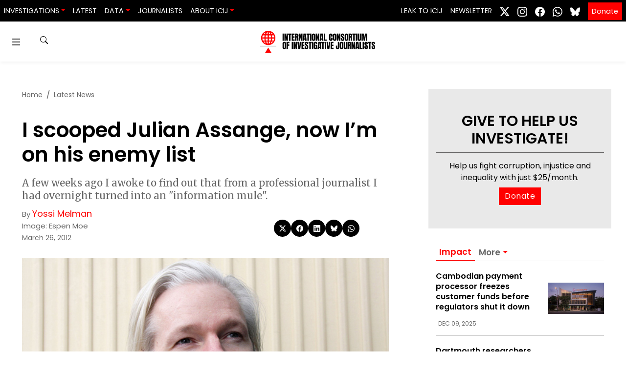

--- FILE ---
content_type: text/html; charset=UTF-8
request_url: https://www.icij.org/inside-icij/2012/03/i-scooped-julian-assange-now-im-his-enemy-list/
body_size: 18265
content:
<!doctype html>
<html lang="en-US" prefix="og: https://ogp.me/ns#">
  <head>
    <meta charset="utf-8">
    <meta name="viewport" content="width=device-width, initial-scale=1">
    	<style>img:is([sizes="auto" i], [sizes^="auto," i]) { contain-intrinsic-size: 3000px 1500px }</style>
	
<!-- Search Engine Optimization by Rank Math PRO - https://rankmath.com/ -->
<title>I scooped Julian Assange, now I’m on his enemy list - ICIJ</title>
<meta name="description" content="A few weeks ago I awoke to find out that from a professional journalist I had overnight turned into an &quot;information mule&quot;."/>
<meta name="robots" content="follow, index, max-snippet:-1, max-video-preview:-1, max-image-preview:large"/>
<link rel="canonical" href="https://www.icij.org/inside-icij/2012/03/i-scooped-julian-assange-now-im-his-enemy-list/" />
<meta property="og:locale" content="en_US" />
<meta property="og:type" content="article" />
<meta property="og:title" content="I scooped Julian Assange, now I’m on his enemy list - ICIJ" />
<meta property="og:description" content="A few weeks ago I awoke to find out that from a professional journalist I had overnight turned into an &quot;information mule&quot;." />
<meta property="og:url" content="https://www.icij.org/inside-icij/2012/03/i-scooped-julian-assange-now-im-his-enemy-list/" />
<meta property="og:site_name" content="International Consortium of Investigative Journalists" />
<meta property="article:publisher" content="https://www.facebook.com/ICIJ.org/" />
<meta property="article:tag" content="ICIJ Members" />
<meta property="article:tag" content="Middle East" />
<meta property="article:section" content="Latest News" />
<meta property="og:updated_time" content="2019-01-17T18:13:49-05:00" />
<meta property="fb:app_id" content="333223087496445" />
<meta property="og:image" content="https://media.icij.org/uploads/2012/03/JulienAssange-620w.jpg" />
<meta property="og:image:secure_url" content="https://media.icij.org/uploads/2012/03/JulienAssange-620w.jpg" />
<meta property="og:image:width" content="620" />
<meta property="og:image:height" content="350" />
<meta property="og:image:alt" content="Julien Assange" />
<meta property="og:image:type" content="image/jpeg" />
<meta property="article:published_time" content="2012-03-26T13:23:00-04:00" />
<meta property="article:modified_time" content="2019-01-17T18:13:49-05:00" />
<meta name="twitter:card" content="summary_large_image" />
<meta name="twitter:title" content="I scooped Julian Assange, now I’m on his enemy list - ICIJ" />
<meta name="twitter:description" content="A few weeks ago I awoke to find out that from a professional journalist I had overnight turned into an &quot;information mule&quot;." />
<meta name="twitter:site" content="@icijorg" />
<meta name="twitter:creator" content="@yossi_melman" />
<meta name="twitter:image" content="https://media.icij.org/uploads/2012/03/JulienAssange-620w.jpg" />
<meta name="twitter:label1" content="Written by" />
<meta name="twitter:data1" content="Yossi Melman" />
<meta name="twitter:label2" content="Time to read" />
<meta name="twitter:data2" content="2 minutes" />
<script type="application/ld+json" class="rank-math-schema-pro">{"@context":"https://schema.org","@graph":[{"@type":["NewsMediaOrganization","Organization"],"@id":"https://www.icij.org/#organization","name":"International Consortium of Investigative Journalists","url":"https://www.icij.org","sameAs":["https://www.facebook.com/ICIJ.org/","https://twitter.com/icijorg"],"logo":{"@type":"ImageObject","@id":"https://www.icij.org/#logo","url":"https://media.icij.org/uploads/2025/02/logo-icij-2025-1.png","contentUrl":"https://media.icij.org/uploads/2025/02/logo-icij-2025-1.png","caption":"International Consortium of Investigative Journalists","inLanguage":"en-US","width":"320","height":"320"}},{"@type":"WebSite","@id":"https://www.icij.org/#website","url":"https://www.icij.org","name":"International Consortium of Investigative Journalists","publisher":{"@id":"https://www.icij.org/#organization"},"inLanguage":"en-US"},{"@type":"ImageObject","@id":"https://media.icij.org/uploads/2012/03/JulienAssange-620w.jpg","url":"https://media.icij.org/uploads/2012/03/JulienAssange-620w.jpg","width":"620","height":"350","caption":"Julien Assange","inLanguage":"en-US"},{"@type":"WebPage","@id":"https://www.icij.org/inside-icij/2012/03/i-scooped-julian-assange-now-im-his-enemy-list/#webpage","url":"https://www.icij.org/inside-icij/2012/03/i-scooped-julian-assange-now-im-his-enemy-list/","name":"I scooped Julian Assange, now I\u2019m on his enemy list - ICIJ","datePublished":"2012-03-26T13:23:00-04:00","dateModified":"2019-01-17T18:13:49-05:00","isPartOf":{"@id":"https://www.icij.org/#website"},"primaryImageOfPage":{"@id":"https://media.icij.org/uploads/2012/03/JulienAssange-620w.jpg"},"inLanguage":"en-US"},{"@type":"Person","@id":"https://www.icij.org/journalists/yossi-melman/","name":"Yossi Melman","url":"https://www.icij.org/journalists/yossi-melman/","image":{"@type":"ImageObject","@id":"https://secure.gravatar.com/avatar/36e80a25cd2c24f50036e5fa260d496854648a67595067db6a6ae8bb6105e925?s=96&amp;d=https%3A%2F%2Fs3.amazonaws.com%2Fwww-s3-1.icij.org%2Ficij%2Fdefault_icij_avatar.png&amp;r=g","url":"https://secure.gravatar.com/avatar/36e80a25cd2c24f50036e5fa260d496854648a67595067db6a6ae8bb6105e925?s=96&amp;d=https%3A%2F%2Fs3.amazonaws.com%2Fwww-s3-1.icij.org%2Ficij%2Fdefault_icij_avatar.png&amp;r=g","caption":"Yossi Melman","inLanguage":"en-US"},"sameAs":["https://twitter.com/yossi_melman"],"worksFor":{"@id":"https://www.icij.org/#organization"}},{"@type":"NewsArticle","headline":"I scooped Julian Assange, now I\u2019m on his enemy list - ICIJ","datePublished":"2012-03-26T13:23:00-04:00","dateModified":"2019-01-17T18:13:49-05:00","author":{"@id":"https://www.icij.org/journalists/yossi-melman/","name":"Yossi Melman"},"publisher":{"@id":"https://www.icij.org/#organization"},"description":"A few weeks ago I awoke to find out that from a professional journalist I had overnight turned into an &quot;information mule&quot;.","copyrightYear":"2019","copyrightHolder":{"@id":"https://www.icij.org/#organization"},"name":"I scooped Julian Assange, now I\u2019m on his enemy list - ICIJ","@id":"https://www.icij.org/inside-icij/2012/03/i-scooped-julian-assange-now-im-his-enemy-list/#richSnippet","isPartOf":{"@id":"https://www.icij.org/inside-icij/2012/03/i-scooped-julian-assange-now-im-his-enemy-list/#webpage"},"image":{"@id":"https://media.icij.org/uploads/2012/03/JulienAssange-620w.jpg"},"inLanguage":"en-US","mainEntityOfPage":{"@id":"https://www.icij.org/inside-icij/2012/03/i-scooped-julian-assange-now-im-his-enemy-list/#webpage"}}]}</script>
<!-- /Rank Math WordPress SEO plugin -->

<link rel='dns-prefetch' href='//media.icij.org' />
<meta property="og:image" content="https://media.icij.org/uploads/2012/03/JulienAssange-620w.jpg"><link rel='stylesheet' id='wp-block-library-css' href='https://www.icij.org/wp-includes/css/dist/block-library/style.min.css?ver=6.8.3' media='all' />
<style id='classic-theme-styles-inline-css'>
/*! This file is auto-generated */
.wp-block-button__link{color:#fff;background-color:#32373c;border-radius:9999px;box-shadow:none;text-decoration:none;padding:calc(.667em + 2px) calc(1.333em + 2px);font-size:1.125em}.wp-block-file__button{background:#32373c;color:#fff;text-decoration:none}
</style>
<style id='co-authors-plus-coauthors-style-inline-css'>
.wp-block-co-authors-plus-coauthors.is-layout-flow [class*=wp-block-co-authors-plus]{display:inline}

</style>
<style id='co-authors-plus-avatar-style-inline-css'>
.wp-block-co-authors-plus-avatar :where(img){height:auto;max-width:100%;vertical-align:bottom}.wp-block-co-authors-plus-coauthors.is-layout-flow .wp-block-co-authors-plus-avatar :where(img){vertical-align:middle}.wp-block-co-authors-plus-avatar:is(.alignleft,.alignright){display:table}.wp-block-co-authors-plus-avatar.aligncenter{display:table;margin-inline:auto}

</style>
<style id='co-authors-plus-image-style-inline-css'>
.wp-block-co-authors-plus-image{margin-bottom:0}.wp-block-co-authors-plus-image :where(img){height:auto;max-width:100%;vertical-align:bottom}.wp-block-co-authors-plus-coauthors.is-layout-flow .wp-block-co-authors-plus-image :where(img){vertical-align:middle}.wp-block-co-authors-plus-image:is(.alignfull,.alignwide) :where(img){width:100%}.wp-block-co-authors-plus-image:is(.alignleft,.alignright){display:table}.wp-block-co-authors-plus-image.aligncenter{display:table;margin-inline:auto}

</style>
<style id='global-styles-inline-css'>
:root{--wp--preset--aspect-ratio--square: 1;--wp--preset--aspect-ratio--4-3: 4/3;--wp--preset--aspect-ratio--3-4: 3/4;--wp--preset--aspect-ratio--3-2: 3/2;--wp--preset--aspect-ratio--2-3: 2/3;--wp--preset--aspect-ratio--16-9: 16/9;--wp--preset--aspect-ratio--9-16: 9/16;--wp--preset--color--black: #000000;--wp--preset--color--cyan-bluish-gray: #abb8c3;--wp--preset--color--white: #ffffff;--wp--preset--color--pale-pink: #f78da7;--wp--preset--color--vivid-red: #cf2e2e;--wp--preset--color--luminous-vivid-orange: #ff6900;--wp--preset--color--luminous-vivid-amber: #fcb900;--wp--preset--color--light-green-cyan: #7bdcb5;--wp--preset--color--vivid-green-cyan: #00d084;--wp--preset--color--pale-cyan-blue: #8ed1fc;--wp--preset--color--vivid-cyan-blue: #0693e3;--wp--preset--color--vivid-purple: #9b51e0;--wp--preset--gradient--vivid-cyan-blue-to-vivid-purple: linear-gradient(135deg,rgba(6,147,227,1) 0%,rgb(155,81,224) 100%);--wp--preset--gradient--light-green-cyan-to-vivid-green-cyan: linear-gradient(135deg,rgb(122,220,180) 0%,rgb(0,208,130) 100%);--wp--preset--gradient--luminous-vivid-amber-to-luminous-vivid-orange: linear-gradient(135deg,rgba(252,185,0,1) 0%,rgba(255,105,0,1) 100%);--wp--preset--gradient--luminous-vivid-orange-to-vivid-red: linear-gradient(135deg,rgba(255,105,0,1) 0%,rgb(207,46,46) 100%);--wp--preset--gradient--very-light-gray-to-cyan-bluish-gray: linear-gradient(135deg,rgb(238,238,238) 0%,rgb(169,184,195) 100%);--wp--preset--gradient--cool-to-warm-spectrum: linear-gradient(135deg,rgb(74,234,220) 0%,rgb(151,120,209) 20%,rgb(207,42,186) 40%,rgb(238,44,130) 60%,rgb(251,105,98) 80%,rgb(254,248,76) 100%);--wp--preset--gradient--blush-light-purple: linear-gradient(135deg,rgb(255,206,236) 0%,rgb(152,150,240) 100%);--wp--preset--gradient--blush-bordeaux: linear-gradient(135deg,rgb(254,205,165) 0%,rgb(254,45,45) 50%,rgb(107,0,62) 100%);--wp--preset--gradient--luminous-dusk: linear-gradient(135deg,rgb(255,203,112) 0%,rgb(199,81,192) 50%,rgb(65,88,208) 100%);--wp--preset--gradient--pale-ocean: linear-gradient(135deg,rgb(255,245,203) 0%,rgb(182,227,212) 50%,rgb(51,167,181) 100%);--wp--preset--gradient--electric-grass: linear-gradient(135deg,rgb(202,248,128) 0%,rgb(113,206,126) 100%);--wp--preset--gradient--midnight: linear-gradient(135deg,rgb(2,3,129) 0%,rgb(40,116,252) 100%);--wp--preset--font-size--small: 13px;--wp--preset--font-size--medium: 20px;--wp--preset--font-size--large: 36px;--wp--preset--font-size--x-large: 42px;--wp--preset--spacing--20: 0.44rem;--wp--preset--spacing--30: 0.67rem;--wp--preset--spacing--40: 1rem;--wp--preset--spacing--50: 1.5rem;--wp--preset--spacing--60: 2.25rem;--wp--preset--spacing--70: 3.38rem;--wp--preset--spacing--80: 5.06rem;--wp--preset--shadow--natural: 6px 6px 9px rgba(0, 0, 0, 0.2);--wp--preset--shadow--deep: 12px 12px 50px rgba(0, 0, 0, 0.4);--wp--preset--shadow--sharp: 6px 6px 0px rgba(0, 0, 0, 0.2);--wp--preset--shadow--outlined: 6px 6px 0px -3px rgba(255, 255, 255, 1), 6px 6px rgba(0, 0, 0, 1);--wp--preset--shadow--crisp: 6px 6px 0px rgba(0, 0, 0, 1);}:where(.is-layout-flex){gap: 0.5em;}:where(.is-layout-grid){gap: 0.5em;}body .is-layout-flex{display: flex;}.is-layout-flex{flex-wrap: wrap;align-items: center;}.is-layout-flex > :is(*, div){margin: 0;}body .is-layout-grid{display: grid;}.is-layout-grid > :is(*, div){margin: 0;}:where(.wp-block-columns.is-layout-flex){gap: 2em;}:where(.wp-block-columns.is-layout-grid){gap: 2em;}:where(.wp-block-post-template.is-layout-flex){gap: 1.25em;}:where(.wp-block-post-template.is-layout-grid){gap: 1.25em;}.has-black-color{color: var(--wp--preset--color--black) !important;}.has-cyan-bluish-gray-color{color: var(--wp--preset--color--cyan-bluish-gray) !important;}.has-white-color{color: var(--wp--preset--color--white) !important;}.has-pale-pink-color{color: var(--wp--preset--color--pale-pink) !important;}.has-vivid-red-color{color: var(--wp--preset--color--vivid-red) !important;}.has-luminous-vivid-orange-color{color: var(--wp--preset--color--luminous-vivid-orange) !important;}.has-luminous-vivid-amber-color{color: var(--wp--preset--color--luminous-vivid-amber) !important;}.has-light-green-cyan-color{color: var(--wp--preset--color--light-green-cyan) !important;}.has-vivid-green-cyan-color{color: var(--wp--preset--color--vivid-green-cyan) !important;}.has-pale-cyan-blue-color{color: var(--wp--preset--color--pale-cyan-blue) !important;}.has-vivid-cyan-blue-color{color: var(--wp--preset--color--vivid-cyan-blue) !important;}.has-vivid-purple-color{color: var(--wp--preset--color--vivid-purple) !important;}.has-black-background-color{background-color: var(--wp--preset--color--black) !important;}.has-cyan-bluish-gray-background-color{background-color: var(--wp--preset--color--cyan-bluish-gray) !important;}.has-white-background-color{background-color: var(--wp--preset--color--white) !important;}.has-pale-pink-background-color{background-color: var(--wp--preset--color--pale-pink) !important;}.has-vivid-red-background-color{background-color: var(--wp--preset--color--vivid-red) !important;}.has-luminous-vivid-orange-background-color{background-color: var(--wp--preset--color--luminous-vivid-orange) !important;}.has-luminous-vivid-amber-background-color{background-color: var(--wp--preset--color--luminous-vivid-amber) !important;}.has-light-green-cyan-background-color{background-color: var(--wp--preset--color--light-green-cyan) !important;}.has-vivid-green-cyan-background-color{background-color: var(--wp--preset--color--vivid-green-cyan) !important;}.has-pale-cyan-blue-background-color{background-color: var(--wp--preset--color--pale-cyan-blue) !important;}.has-vivid-cyan-blue-background-color{background-color: var(--wp--preset--color--vivid-cyan-blue) !important;}.has-vivid-purple-background-color{background-color: var(--wp--preset--color--vivid-purple) !important;}.has-black-border-color{border-color: var(--wp--preset--color--black) !important;}.has-cyan-bluish-gray-border-color{border-color: var(--wp--preset--color--cyan-bluish-gray) !important;}.has-white-border-color{border-color: var(--wp--preset--color--white) !important;}.has-pale-pink-border-color{border-color: var(--wp--preset--color--pale-pink) !important;}.has-vivid-red-border-color{border-color: var(--wp--preset--color--vivid-red) !important;}.has-luminous-vivid-orange-border-color{border-color: var(--wp--preset--color--luminous-vivid-orange) !important;}.has-luminous-vivid-amber-border-color{border-color: var(--wp--preset--color--luminous-vivid-amber) !important;}.has-light-green-cyan-border-color{border-color: var(--wp--preset--color--light-green-cyan) !important;}.has-vivid-green-cyan-border-color{border-color: var(--wp--preset--color--vivid-green-cyan) !important;}.has-pale-cyan-blue-border-color{border-color: var(--wp--preset--color--pale-cyan-blue) !important;}.has-vivid-cyan-blue-border-color{border-color: var(--wp--preset--color--vivid-cyan-blue) !important;}.has-vivid-purple-border-color{border-color: var(--wp--preset--color--vivid-purple) !important;}.has-vivid-cyan-blue-to-vivid-purple-gradient-background{background: var(--wp--preset--gradient--vivid-cyan-blue-to-vivid-purple) !important;}.has-light-green-cyan-to-vivid-green-cyan-gradient-background{background: var(--wp--preset--gradient--light-green-cyan-to-vivid-green-cyan) !important;}.has-luminous-vivid-amber-to-luminous-vivid-orange-gradient-background{background: var(--wp--preset--gradient--luminous-vivid-amber-to-luminous-vivid-orange) !important;}.has-luminous-vivid-orange-to-vivid-red-gradient-background{background: var(--wp--preset--gradient--luminous-vivid-orange-to-vivid-red) !important;}.has-very-light-gray-to-cyan-bluish-gray-gradient-background{background: var(--wp--preset--gradient--very-light-gray-to-cyan-bluish-gray) !important;}.has-cool-to-warm-spectrum-gradient-background{background: var(--wp--preset--gradient--cool-to-warm-spectrum) !important;}.has-blush-light-purple-gradient-background{background: var(--wp--preset--gradient--blush-light-purple) !important;}.has-blush-bordeaux-gradient-background{background: var(--wp--preset--gradient--blush-bordeaux) !important;}.has-luminous-dusk-gradient-background{background: var(--wp--preset--gradient--luminous-dusk) !important;}.has-pale-ocean-gradient-background{background: var(--wp--preset--gradient--pale-ocean) !important;}.has-electric-grass-gradient-background{background: var(--wp--preset--gradient--electric-grass) !important;}.has-midnight-gradient-background{background: var(--wp--preset--gradient--midnight) !important;}.has-small-font-size{font-size: var(--wp--preset--font-size--small) !important;}.has-medium-font-size{font-size: var(--wp--preset--font-size--medium) !important;}.has-large-font-size{font-size: var(--wp--preset--font-size--large) !important;}.has-x-large-font-size{font-size: var(--wp--preset--font-size--x-large) !important;}
:where(.wp-block-post-template.is-layout-flex){gap: 1.25em;}:where(.wp-block-post-template.is-layout-grid){gap: 1.25em;}
:where(.wp-block-columns.is-layout-flex){gap: 2em;}:where(.wp-block-columns.is-layout-grid){gap: 2em;}
:root :where(.wp-block-pullquote){font-size: 1.5em;line-height: 1.6;}
</style>
<link rel='stylesheet' id='icij-theme-css' href='https://www.icij.org/wp-content/themes/theme/resources/libs/swiper-bundle.min.css?ver=2.0' media='all' />
<link rel='stylesheet' id='app/0-css' href='https://www.icij.org/wp-content/themes/theme/public/css/app.8d7d5c.css' media='all' />
<script src="https://www.icij.org/wp-includes/js/jquery/jquery.min.js?ver=3.7.1" id="jquery-core-js"></script>
<script src="https://www.icij.org/wp-includes/js/jquery/jquery-migrate.min.js?ver=3.4.1" id="jquery-migrate-js"></script>
<link rel="https://api.w.org/" href="https://www.icij.org/wp-json/" /><link rel="alternate" title="JSON" type="application/json" href="https://www.icij.org/wp-json/wp/v2/posts/1777" /><link rel="EditURI" type="application/rsd+xml" title="RSD" href="https://www.icij.org/xmlrpc.php?rsd" />
<meta name="generator" content="WordPress 6.8.3" />
<link rel='shortlink' href='https://www.icij.org/?p=1777' />
<link rel="alternate" title="oEmbed (JSON)" type="application/json+oembed" href="https://www.icij.org/wp-json/oembed/1.0/embed?url=https%3A%2F%2Fwww.icij.org%2Finside-icij%2F2012%2F03%2Fi-scooped-julian-assange-now-im-his-enemy-list%2F" />
<link rel="alternate" title="oEmbed (XML)" type="text/xml+oembed" href="https://www.icij.org/wp-json/oembed/1.0/embed?url=https%3A%2F%2Fwww.icij.org%2Finside-icij%2F2012%2F03%2Fi-scooped-julian-assange-now-im-his-enemy-list%2F&#038;format=xml" />
<link rel="icon" href="https://media.icij.org/uploads/2022/07/cropped-favicon-32x32-1-32x32.png" sizes="32x32" />
<link rel="icon" href="https://media.icij.org/uploads/2022/07/cropped-favicon-32x32-1-192x192.png" sizes="192x192" />
<link rel="apple-touch-icon" href="https://media.icij.org/uploads/2022/07/cropped-favicon-32x32-1-180x180.png" />
<meta name="msapplication-TileImage" content="https://media.icij.org/uploads/2022/07/cropped-favicon-32x32-1-270x270.png" />

    <!-- Google Tag Manager -->
    <script>(function(w,d,s,l,i){w[l]=w[l]||[];w[l].push({'gtm.start':
    new Date().getTime(),event:'gtm.js'});var f=d.getElementsByTagName(s)[0],
    j=d.createElement(s),dl=l!='dataLayer'?'&l='+l:'';j.async=true;j.src=
    'https://www.googletagmanager.com/gtm.js?id='+i+dl;f.parentNode.insertBefore(j,f);
    })(window,document,'script','dataLayer','GTM-TFCK277G');</script>
    <!-- End Google Tag Manager -->
  </head>

  <body class="wp-singular post-template-default single single-post postid-1777 single-format-standard wp-embed-responsive wp-theme-theme i-scooped-julian-assange-now-im-his-enemy-list">
    <!-- Google Tag Manager (noscript) -->
    <noscript><iframe src="https://www.googletagmanager.com/ns.html?id=GTM-TFCK277G"
    height="0" width="0" style="display:none;visibility:hidden"></iframe></noscript>
    <!-- End Google Tag Manager (noscript) -->

    <!-- Fundraise Up: the new standard for online giving -->
    <script>(function(w,d,s,n,a){if(!w[n]){var l='call,catch,on,once,set,then,track'
    .split(','),i,o=function(n){return'function'==typeof n?o.l.push([arguments])&&o
    :function(){return o.l.push([n,arguments])&&o}},t=d.getElementsByTagName(s)[0],
    j=d.createElement(s);j.async=!0;j.src='https://cdn.fundraiseup.com/widget/'+a;
    t.parentNode.insertBefore(j,t);o.s=Date.now();o.v=4;o.h=w.location.href;o.l=[];
    for(i=0;i<7;i++)o[l[i]]=o(l[i]);w[n]=o}
    })(window,document,'script','FundraiseUp','AKFLRQWK');</script>
    <!-- End Fundraise Up -->

        
    <a class="sr-only focus:not-sr-only" href="#main">
  Skip to content
</a>

<header id="header-navbar"  class="vue-workspace header-navbar nav-sticky">
  <nav class="bg-dark navbar navbar-expand-md">
    <div class="navbar-brand d-block d-md-none">
      <a href="/" class="vue-workspace  brand container-menu__brand  ">
  <brand-expansion mode="long" animated />
</a>
<a href="/" class="vue-workspace  brand container-menu__brand container-menu__brand_medium ">
  <brand-expansion mode="medium" />
</a>    </div>

      <navbar-collapse></navbar-collapse>
    <div class="collapse navbar-collapse" id="navbarSite">
      <ul class="navbar-nav mr-auto">
          <li class="nav-item-header dropdown">
      <a class="nav-link dropdown-toggle" data-toggle="dropdown" href="#" role="button" aria-haspopup="true" aria-expanded="false">Investigations</a>
      <div class="dropdown-menu">
                <a data-ga="Navbar|click|Damascus Dossier|1" class="dropdown-item" href="https://www.icij.org/investigations/damascus-dossier/">
          Damascus Dossier
        </a>
                <a data-ga="Navbar|click|The Coin Laundry|1" class="dropdown-item" href="https://www.icij.org/investigations/coin-laundry">
          The Coin Laundry
        </a>
                <a data-ga="Navbar|click|China Targets|1" class="dropdown-item" href="https://www.icij.org/investigations/china-targets/">
          China Targets
        </a>
                <a data-ga="Navbar|click|Pandora Papers|1" class="dropdown-item" href="/investigations/pandora-papers">
          Pandora Papers
        </a>
                <a data-ga="Navbar|click|Panama Papers|1" class="dropdown-item" href="/investigations/panama-papers">
          Panama Papers
        </a>
                <a data-ga="Navbar|click|More Investigations|1" class="dropdown-item" href="/investigations/">
          More Investigations
        </a>
              </div>
    </li>
              <li class="nav-item-header">
        <a data-ga="Navbar|click|Latest|1" class="nav-link active" href="/inside-icij">Latest</a>
      </li>          
              <li class="nav-item-header dropdown">
      <a class="nav-link dropdown-toggle" data-toggle="dropdown" href="#" role="button" aria-haspopup="true" aria-expanded="false">Data</a>
      <div class="dropdown-menu">
                <a data-ga="Navbar|click|Offshore Leaks Database|1" class="dropdown-item" href="https://offshoreleaks.icij.org/">
          Offshore Leaks Database
        </a>
                <a data-ga="Navbar|click|Medical Devices Database|1" class="dropdown-item" href="https://medicaldevices.icij.org/">
          Medical Devices Database
        </a>
                <a data-ga="Navbar|click|Datashare|1" class="dropdown-item" href="https://datashare.icij.org/">
          Datashare
        </a>
              </div>
    </li>
              <li class="nav-item-header">
        <a data-ga="Navbar|click|Journalists|1" class="nav-link " href="/journalists">Journalists</a>
      </li>          
              <li class="nav-item-header dropdown">
      <a class="nav-link dropdown-toggle" data-toggle="dropdown" href="#" role="button" aria-haspopup="true" aria-expanded="false">About ICIJ</a>
      <div class="dropdown-menu">
                <a data-ga="Navbar|click|About ICIJ|1" class="dropdown-item" href="/about">
          About ICIJ
        </a>
                <a data-ga="Navbar|click|Our team|1" class="dropdown-item" href="/about/our-team">
          Our team
        </a>
                <a data-ga="Navbar|click|Corporate|1" class="dropdown-item" href="https://www.icij.org/about/corporate/">
          Corporate
        </a>
                <a data-ga="Navbar|click|ICIJ’s awards|1" class="dropdown-item" href="https://www.icij.org/about/awards/">
          ICIJ’s awards
        </a>
                <a data-ga="Navbar|click|Media partners|1" class="dropdown-item" href="https://www.icij.org/about/media-partners/">
          Media partners
        </a>
                <a data-ga="Navbar|click|Our supporters|1" class="dropdown-item" href="https://www.icij.org/about/our-supporters/">
          Our supporters
        </a>
                <a data-ga="Navbar|click|Work with us|1" class="dropdown-item" href="https://www.icij.org/about/work-with-us/">
          Work with us
        </a>
                <a data-ga="Navbar|click|Ways to give|1" class="dropdown-item" href="https://www.icij.org/donate/">
          Ways to give
        </a>
              </div>
    </li>
      </ul>
 
<ul class="navbar-nav">
          <li class="nav-item-header">
      <a data-ga="Navbar|click|Leak to ICIJ|1" class="nav-link " href="/leak">Leak to ICIJ</a>
    </li>          
              <li class="nav-item-header">
      <a data-ga="Navbar|click|Newsletter|1" class="nav-link " href="/newsletter">Newsletter</a>
    </li>          
      </ul>

<ul class="navbar-nav nav-social">
      <li class="nav-item-header">
        <a class="p-2  network-twitter" target="_blank" href="https://www.x.com/icijorg">
        <svg xmlns="http://www.w3.org/2000/svg" width="20" height="20" fill="currentColor" class="bi bi-twitter-x" viewBox="0 0 16 16">
          <path d="M12.6.75h2.454l-5.36 6.142L16 15.25h-4.937l-3.867-5.07-4.425 5.07H.316l5.733-6.57L0 .75h5.063l3.495 4.633L12.601.75Zm-.86 13.028h1.36L4.323 2.145H2.865z"/>
        </svg>
        </a>
      </li>
      <li class="nav-item-header">
        <a class="p-2 network-instagram" target="_blank" href="https://www.instagram.com/icijorg">
          <svg xmlns="http://www.w3.org/2000/svg" width="20" height="20" fill="#fff" class="bi bi-instagram" viewBox="0 0 16 16">
            <path d="M8 0C5.829 0 5.556.01 4.703.048 3.85.088 3.269.222 2.76.42a3.917 3.917 0 0 0-1.417.923A3.927 3.927 0 0 0 .42 2.76C.222 3.268.087 3.85.048 4.7.01 5.555 0 5.827 0 8.001c0 2.172.01 2.444.048 3.297.04.852.174 1.433.372 1.942.205.526.478.972.923 1.417.444.445.89.719 1.416.923.51.198 1.09.333 1.942.372C5.555 15.99 5.827 16 8 16s2.444-.01 3.298-.048c.851-.04 1.434-.174 1.943-.372a3.916 3.916 0 0 0 1.416-.923c.445-.445.718-.891.923-1.417.197-.509.332-1.09.372-1.942C15.99 10.445 16 10.173 16 8s-.01-2.445-.048-3.299c-.04-.851-.175-1.433-.372-1.941a3.926 3.926 0 0 0-.923-1.417A3.911 3.911 0 0 0 13.24.42c-.51-.198-1.092-.333-1.943-.372C10.443.01 10.172 0 7.998 0h.003zm-.717 1.442h.718c2.136 0 2.389.007 3.232.046.78.035 1.204.166 1.486.275.373.145.64.319.92.599.28.28.453.546.598.92.11.281.24.705.275 1.485.039.843.047 1.096.047 3.231s-.008 2.389-.047 3.232c-.035.78-.166 1.203-.275 1.485a2.47 2.47 0 0 1-.599.919c-.28.28-.546.453-.92.598-.28.11-.704.24-1.485.276-.843.038-1.096.047-3.232.047s-2.39-.009-3.233-.047c-.78-.036-1.203-.166-1.485-.276a2.478 2.478 0 0 1-.92-.598 2.48 2.48 0 0 1-.6-.92c-.109-.281-.24-.705-.275-1.485-.038-.843-.046-1.096-.046-3.233 0-2.136.008-2.388.046-3.231.036-.78.166-1.204.276-1.486.145-.373.319-.64.599-.92.28-.28.546-.453.92-.598.282-.11.705-.24 1.485-.276.738-.034 1.024-.044 2.515-.045v.002zm4.988 1.328a.96.96 0 1 0 0 1.92.96.96 0 0 0 0-1.92zm-4.27 1.122a4.109 4.109 0 1 0 0 8.217 4.109 4.109 0 0 0 0-8.217zm0 1.441a2.667 2.667 0 1 1 0 5.334 2.667 2.667 0 0 1 0-5.334z"/>
          </svg>
        </a>
      </li>
      <li class="nav-item-header">
        <a class="p-2 network-facebook" target="_blank" href="https://www.facebook.com/icijorg">
          <svg xmlns="http://www.w3.org/2000/svg" width="20" height="20" fill="#fff" class="bi bi-facebook" viewBox="0 0 16 16">
            <path d="M16 8.049c0-4.446-3.582-8.05-8-8.05C3.58 0-.002 3.603-.002 8.05c0 4.017 2.926 7.347 6.75 7.951v-5.625h-2.03V8.05H6.75V6.275c0-2.017 1.195-3.131 3.022-3.131.876 0 1.791.157 1.791.157v1.98h-1.009c-.993 0-1.303.621-1.303 1.258v1.51h2.218l-.354 2.326H9.25V16c3.824-.604 6.75-3.934 6.75-7.951z"/>
          </svg>
        </a>
      </li>

      <li class="nav-item-header">
        <a class="p-2 network-whatsapp" target="_blank" href="https://www.whatsapp.com/channel/0029ValJAn32v1ItC3oOfv1F">
          <svg xmlns="http://www.w3.org/2000/svg" width="20" height="20" fill="currentColor" class="bi bi-whatsapp" viewBox="0 0 16 16">
            <path d="M13.601 2.326A7.85 7.85 0 0 0 7.994 0C3.627 0 .068 3.558.064 7.926c0 1.399.366 2.76 1.057 3.965L0 16l4.204-1.102a7.9 7.9 0 0 0 3.79.965h.004c4.368 0 7.926-3.558 7.93-7.93A7.9 7.9 0 0 0 13.6 2.326zM7.994 14.521a6.6 6.6 0 0 1-3.356-.92l-.24-.144-2.494.654.666-2.433-.156-.251a6.56 6.56 0 0 1-1.007-3.505c0-3.626 2.957-6.584 6.591-6.584a6.56 6.56 0 0 1 4.66 1.931 6.56 6.56 0 0 1 1.928 4.66c-.004 3.639-2.961 6.592-6.592 6.592m3.615-4.934c-.197-.099-1.17-.578-1.353-.646-.182-.065-.315-.099-.445.099-.133.197-.513.646-.627.775-.114.133-.232.148-.43.05-.197-.1-.836-.308-1.592-.985-.59-.525-.985-1.175-1.103-1.372-.114-.198-.011-.304.088-.403.087-.088.197-.232.296-.346.1-.114.133-.198.198-.33.065-.134.034-.248-.015-.347-.05-.099-.445-1.076-.612-1.47-.16-.389-.323-.335-.445-.34-.114-.007-.247-.007-.38-.007a.73.73 0 0 0-.529.247c-.182.198-.691.677-.691 1.654s.71 1.916.81 2.049c.098.133 1.394 2.132 3.383 2.992.47.205.84.326 1.129.418.475.152.904.129 1.246.08.38-.058 1.171-.48 1.338-.943.164-.464.164-.86.114-.943-.049-.084-.182-.133-.38-.232"/>
          </svg>
        </a>
      </li>
      
      <li class="nav-item-header">
        <a class="p-2 network-bluesky" target="_blank" href="https://bsky.app/profile/icij.org">
        <svg xmlns="http://www.w3.org/2000/svg" fill="#fff"  width="20" height="20" viewBox="0 0 512 512"><!--!Font Awesome Free 6.7.2 by @fontawesome - https://fontawesome.com License - https://fontawesome.com/license/free Copyright 2025 Fonticons, Inc.--><path d="M111.8 62.2C170.2 105.9 233 194.7 256 242.4c23-47.6 85.8-136.4 144.2-180.2c42.1-31.6 110.3-56 110.3 21.8c0 15.5-8.9 130.5-14.1 149.2C478.2 298 412 314.6 353.1 304.5c102.9 17.5 129.1 75.5 72.5 133.5c-107.4 110.2-154.3-27.6-166.3-62.9l0 0c-1.7-4.9-2.6-7.8-3.3-7.8s-1.6 3-3.3 7.8l0 0c-12 35.3-59 173.1-166.3 62.9c-56.5-58-30.4-116 72.5-133.5C100 314.6 33.8 298 15.7 233.1C10.4 214.4 1.5 99.4 1.5 83.9c0-77.8 68.2-53.4 110.3-21.8z"/></svg>
        </a>
      </li>
      
    </ul>
<ul class="navbar-nav nav-donate">
  <li>
    <a class="btn-donate m-2 p-2" href="/donate/">Donate</a>
  </li>
</ul> 
    </div>
  </nav>

  <div class="container-menu d-none d-md-block">
    <div class="d-flex p-2 vue-workspace">
      <navbar-collapse></navbar-collapse>      <a href="/" class="vue-workspace  brand container-menu__brand  ">
  <brand-expansion mode="long" animated />
</a>
<a href="/" class="vue-workspace  brand container-menu__brand container-menu__brand_medium ">
  <brand-expansion mode="medium" />
</a>      <div class="align-self-center">
        <a class="btn-donate m-2 p-2" href="/donate/">Donate</a>
      </div>
    </div>
  </div>

  <div class="container-menu-sidebar">
    <div class="menu-sidebar p-2">
      
      <div class="d-flex mb-3">
        <a href="/" class="vue-workspace  brand container-menu__brand  ">
  <brand-expansion mode="long" animated />
</a>
<a href="/" class="vue-workspace  brand container-menu__brand container-menu__brand_medium ">
  <brand-expansion mode="medium" />
</a>        <navbar-collapse></navbar-collapse>      </div>

      <ul class="navbar-nav mr-auto">
          <li class="nav-item-header dropdown">
      <a class="nav-link dropdown-toggle" data-toggle="dropdown" href="#" role="button" aria-haspopup="true" aria-expanded="false">Investigations</a>
      <div class="dropdown-menu">
                <a data-ga="Navbar|click|Damascus Dossier|1" class="dropdown-item" href="https://www.icij.org/investigations/damascus-dossier/">
          Damascus Dossier
        </a>
                <a data-ga="Navbar|click|The Coin Laundry|1" class="dropdown-item" href="https://www.icij.org/investigations/coin-laundry">
          The Coin Laundry
        </a>
                <a data-ga="Navbar|click|China Targets|1" class="dropdown-item" href="https://www.icij.org/investigations/china-targets/">
          China Targets
        </a>
                <a data-ga="Navbar|click|Pandora Papers|1" class="dropdown-item" href="/investigations/pandora-papers">
          Pandora Papers
        </a>
                <a data-ga="Navbar|click|Panama Papers|1" class="dropdown-item" href="/investigations/panama-papers">
          Panama Papers
        </a>
                <a data-ga="Navbar|click|More Investigations|1" class="dropdown-item" href="/investigations/">
          More Investigations
        </a>
              </div>
    </li>
              <li class="nav-item-header">
        <a data-ga="Navbar|click|Latest|1" class="nav-link active" href="/inside-icij">Latest</a>
      </li>          
              <li class="nav-item-header dropdown">
      <a class="nav-link dropdown-toggle" data-toggle="dropdown" href="#" role="button" aria-haspopup="true" aria-expanded="false">Data</a>
      <div class="dropdown-menu">
                <a data-ga="Navbar|click|Offshore Leaks Database|1" class="dropdown-item" href="https://offshoreleaks.icij.org/">
          Offshore Leaks Database
        </a>
                <a data-ga="Navbar|click|Medical Devices Database|1" class="dropdown-item" href="https://medicaldevices.icij.org/">
          Medical Devices Database
        </a>
                <a data-ga="Navbar|click|Datashare|1" class="dropdown-item" href="https://datashare.icij.org/">
          Datashare
        </a>
              </div>
    </li>
              <li class="nav-item-header">
        <a data-ga="Navbar|click|Journalists|1" class="nav-link " href="/journalists">Journalists</a>
      </li>          
              <li class="nav-item-header dropdown">
      <a class="nav-link dropdown-toggle" data-toggle="dropdown" href="#" role="button" aria-haspopup="true" aria-expanded="false">About ICIJ</a>
      <div class="dropdown-menu">
                <a data-ga="Navbar|click|About ICIJ|1" class="dropdown-item" href="/about">
          About ICIJ
        </a>
                <a data-ga="Navbar|click|Our team|1" class="dropdown-item" href="/about/our-team">
          Our team
        </a>
                <a data-ga="Navbar|click|Corporate|1" class="dropdown-item" href="https://www.icij.org/about/corporate/">
          Corporate
        </a>
                <a data-ga="Navbar|click|ICIJ’s awards|1" class="dropdown-item" href="https://www.icij.org/about/awards/">
          ICIJ’s awards
        </a>
                <a data-ga="Navbar|click|Media partners|1" class="dropdown-item" href="https://www.icij.org/about/media-partners/">
          Media partners
        </a>
                <a data-ga="Navbar|click|Our supporters|1" class="dropdown-item" href="https://www.icij.org/about/our-supporters/">
          Our supporters
        </a>
                <a data-ga="Navbar|click|Work with us|1" class="dropdown-item" href="https://www.icij.org/about/work-with-us/">
          Work with us
        </a>
                <a data-ga="Navbar|click|Ways to give|1" class="dropdown-item" href="https://www.icij.org/donate/">
          Ways to give
        </a>
              </div>
    </li>
      </ul>
 
<ul class="navbar-nav">
          <li class="nav-item-header">
      <a data-ga="Navbar|click|Leak to ICIJ|1" class="nav-link " href="/leak">Leak to ICIJ</a>
    </li>          
              <li class="nav-item-header">
      <a data-ga="Navbar|click|Newsletter|1" class="nav-link " href="/newsletter">Newsletter</a>
    </li>          
      </ul>
      <ul class="navbar-nav nav-donate">
        <li class="nav-item-header">
          <form 
  role="search" 
  method="get" 
  id="searchform"
  action="/search/"
  class="search-form justify-content-center">
  <fieldset class="form-group d-flex justify-content-center">
    <label class="sr-only" for="q">
          </label>
    <input 
      autocomplete="off"
      placeholder="Enter a search term"
      class="search-form__field form-control" 
      type="search" 
      value="" 
      name="q" 
      id="q" />
    <input type="submit"
      class="search-form__submit btn btn-search text-uppercase font-weight-bold" 
      value="Search" />
  </fieldset>
</form>        </li>
      </ul>

      <ul class="navbar-nav nav-social">
      <li class="nav-item-header">
        <a class="p-2  network-twitter" target="_blank" href="https://www.x.com/icijorg">
        <svg xmlns="http://www.w3.org/2000/svg" width="20" height="20" fill="currentColor" class="bi bi-twitter-x" viewBox="0 0 16 16">
          <path d="M12.6.75h2.454l-5.36 6.142L16 15.25h-4.937l-3.867-5.07-4.425 5.07H.316l5.733-6.57L0 .75h5.063l3.495 4.633L12.601.75Zm-.86 13.028h1.36L4.323 2.145H2.865z"/>
        </svg>
        </a>
      </li>
      <li class="nav-item-header">
        <a class="p-2 network-instagram" target="_blank" href="https://www.instagram.com/icijorg">
          <svg xmlns="http://www.w3.org/2000/svg" width="20" height="20" fill="#fff" class="bi bi-instagram" viewBox="0 0 16 16">
            <path d="M8 0C5.829 0 5.556.01 4.703.048 3.85.088 3.269.222 2.76.42a3.917 3.917 0 0 0-1.417.923A3.927 3.927 0 0 0 .42 2.76C.222 3.268.087 3.85.048 4.7.01 5.555 0 5.827 0 8.001c0 2.172.01 2.444.048 3.297.04.852.174 1.433.372 1.942.205.526.478.972.923 1.417.444.445.89.719 1.416.923.51.198 1.09.333 1.942.372C5.555 15.99 5.827 16 8 16s2.444-.01 3.298-.048c.851-.04 1.434-.174 1.943-.372a3.916 3.916 0 0 0 1.416-.923c.445-.445.718-.891.923-1.417.197-.509.332-1.09.372-1.942C15.99 10.445 16 10.173 16 8s-.01-2.445-.048-3.299c-.04-.851-.175-1.433-.372-1.941a3.926 3.926 0 0 0-.923-1.417A3.911 3.911 0 0 0 13.24.42c-.51-.198-1.092-.333-1.943-.372C10.443.01 10.172 0 7.998 0h.003zm-.717 1.442h.718c2.136 0 2.389.007 3.232.046.78.035 1.204.166 1.486.275.373.145.64.319.92.599.28.28.453.546.598.92.11.281.24.705.275 1.485.039.843.047 1.096.047 3.231s-.008 2.389-.047 3.232c-.035.78-.166 1.203-.275 1.485a2.47 2.47 0 0 1-.599.919c-.28.28-.546.453-.92.598-.28.11-.704.24-1.485.276-.843.038-1.096.047-3.232.047s-2.39-.009-3.233-.047c-.78-.036-1.203-.166-1.485-.276a2.478 2.478 0 0 1-.92-.598 2.48 2.48 0 0 1-.6-.92c-.109-.281-.24-.705-.275-1.485-.038-.843-.046-1.096-.046-3.233 0-2.136.008-2.388.046-3.231.036-.78.166-1.204.276-1.486.145-.373.319-.64.599-.92.28-.28.546-.453.92-.598.282-.11.705-.24 1.485-.276.738-.034 1.024-.044 2.515-.045v.002zm4.988 1.328a.96.96 0 1 0 0 1.92.96.96 0 0 0 0-1.92zm-4.27 1.122a4.109 4.109 0 1 0 0 8.217 4.109 4.109 0 0 0 0-8.217zm0 1.441a2.667 2.667 0 1 1 0 5.334 2.667 2.667 0 0 1 0-5.334z"/>
          </svg>
        </a>
      </li>
      <li class="nav-item-header">
        <a class="p-2 network-facebook" target="_blank" href="https://www.facebook.com/icijorg">
          <svg xmlns="http://www.w3.org/2000/svg" width="20" height="20" fill="#fff" class="bi bi-facebook" viewBox="0 0 16 16">
            <path d="M16 8.049c0-4.446-3.582-8.05-8-8.05C3.58 0-.002 3.603-.002 8.05c0 4.017 2.926 7.347 6.75 7.951v-5.625h-2.03V8.05H6.75V6.275c0-2.017 1.195-3.131 3.022-3.131.876 0 1.791.157 1.791.157v1.98h-1.009c-.993 0-1.303.621-1.303 1.258v1.51h2.218l-.354 2.326H9.25V16c3.824-.604 6.75-3.934 6.75-7.951z"/>
          </svg>
        </a>
      </li>

      <li class="nav-item-header">
        <a class="p-2 network-whatsapp" target="_blank" href="https://www.whatsapp.com/channel/0029ValJAn32v1ItC3oOfv1F">
          <svg xmlns="http://www.w3.org/2000/svg" width="20" height="20" fill="currentColor" class="bi bi-whatsapp" viewBox="0 0 16 16">
            <path d="M13.601 2.326A7.85 7.85 0 0 0 7.994 0C3.627 0 .068 3.558.064 7.926c0 1.399.366 2.76 1.057 3.965L0 16l4.204-1.102a7.9 7.9 0 0 0 3.79.965h.004c4.368 0 7.926-3.558 7.93-7.93A7.9 7.9 0 0 0 13.6 2.326zM7.994 14.521a6.6 6.6 0 0 1-3.356-.92l-.24-.144-2.494.654.666-2.433-.156-.251a6.56 6.56 0 0 1-1.007-3.505c0-3.626 2.957-6.584 6.591-6.584a6.56 6.56 0 0 1 4.66 1.931 6.56 6.56 0 0 1 1.928 4.66c-.004 3.639-2.961 6.592-6.592 6.592m3.615-4.934c-.197-.099-1.17-.578-1.353-.646-.182-.065-.315-.099-.445.099-.133.197-.513.646-.627.775-.114.133-.232.148-.43.05-.197-.1-.836-.308-1.592-.985-.59-.525-.985-1.175-1.103-1.372-.114-.198-.011-.304.088-.403.087-.088.197-.232.296-.346.1-.114.133-.198.198-.33.065-.134.034-.248-.015-.347-.05-.099-.445-1.076-.612-1.47-.16-.389-.323-.335-.445-.34-.114-.007-.247-.007-.38-.007a.73.73 0 0 0-.529.247c-.182.198-.691.677-.691 1.654s.71 1.916.81 2.049c.098.133 1.394 2.132 3.383 2.992.47.205.84.326 1.129.418.475.152.904.129 1.246.08.38-.058 1.171-.48 1.338-.943.164-.464.164-.86.114-.943-.049-.084-.182-.133-.38-.232"/>
          </svg>
        </a>
      </li>
      
      <li class="nav-item-header">
        <a class="p-2 network-bluesky" target="_blank" href="https://bsky.app/profile/icij.org">
        <svg xmlns="http://www.w3.org/2000/svg" fill="#fff"  width="20" height="20" viewBox="0 0 512 512"><!--!Font Awesome Free 6.7.2 by @fontawesome - https://fontawesome.com License - https://fontawesome.com/license/free Copyright 2025 Fonticons, Inc.--><path d="M111.8 62.2C170.2 105.9 233 194.7 256 242.4c23-47.6 85.8-136.4 144.2-180.2c42.1-31.6 110.3-56 110.3 21.8c0 15.5-8.9 130.5-14.1 149.2C478.2 298 412 314.6 353.1 304.5c102.9 17.5 129.1 75.5 72.5 133.5c-107.4 110.2-154.3-27.6-166.3-62.9l0 0c-1.7-4.9-2.6-7.8-3.3-7.8s-1.6 3-3.3 7.8l0 0c-12 35.3-59 173.1-166.3 62.9c-56.5-58-30.4-116 72.5-133.5C100 314.6 33.8 298 15.7 233.1C10.4 214.4 1.5 99.4 1.5 83.9c0-77.8 68.2-53.4 110.3-21.8z"/></svg>
        </a>
      </li>
      
    </ul>
      <ul class="navbar-nav nav-donate">
        <li class="nav-item-header">
          <a class="btn-donate m-2 p-2" href="/donate/">Donate</a>
        </li>
      </ul>

    </div>
  </div>
</header>
<div id="icij">

  <main id="main" class="main">
    
<div class="vue-workspace">
  <modal-popup track="WEB-POPUP-ARTICLE"></modal-popup>
</div>

<div class="wrap container mt-5" role="document">
  <main class="main">

    <article class="default-post-format row justify-content-center">
      <div class="pr-xl-5 col-12 col-md-8">
        <header class="post-header row">
          <div class="post-title col-sm-12">
            <div class="row align-items-center">
  <div class="col-12">
    <nav aria-label="breadcrumb">
      <ol class="breadcrumb">
                <li class="breadcrumb-item">
          <a class="breadcrumb-link" href="/">
            Home
          </a>
        </li>
                <li class="breadcrumb-item">
          <a class="breadcrumb-link" href="/inside-icij">
            Latest News
          </a>
        </li>
              </ol>
    </nav>
  </div>
</div>
            <h5 class="post-kicker"></h5>
            <h1 class="entry-title">I scooped Julian Assange, now I’m on his enemy list</h1>
          </div>
        </header>
        <div class="post-header row">
          <div class="col-sm-12 col-md-12 col-lg-12">            
                        <div class="post-excerpt">
              <p>A few weeks ago I awoke to find out that from a professional journalist I had overnight turned into an &quot;information mule&quot;.</p></div>
                        <div class="post-meta"><div class="row mb-3">
  <div class="col-12 col-md-7">
    <div class="row"> 
      <div class="col-12 post-thumb-author">
        By <a data-ga="Author|click|Yossi Melman|1" rel="author" class="post-author" href="https://www.icij.org/journalists/yossi-melman/">Yossi Melman</a>
      </div>
      <div class="col-12">
        <span class="post-thumb-author"> Image: Espen Moe</span>
      </div>
      <div class="col-12">
        <time class="post-published" datetime="2012-03-26T13:23:00+00:00">
          March 26, 2012
        </time>
      </div>
    </div>
  </div>
  <div class="col-12 col-md-5 text-right align-self-center pt-2">
    <div class="vue-workspace">
  <share-bar share-url="https://www.icij.org/inside-icij/2012/03/i-scooped-julian-assange-now-im-his-enemy-list/" share-title="I scooped Julian Assange, now I’m on his enemy list" />
</div>  </div>
</div>

</div>
          </div>
          <div class="col-sm-12 col-md-12 col-lg-12">
                          <figure class="featured-image figure">
  <img class="attachment-thumbnail" src="https://media.icij.org/uploads/2012/03/JulienAssange-620w.jpg" />
  <figcaption class="figure-caption">
    
  </figcaption>
</figure>                      </div>
        </div>

        
        <div class="post-body blog-content row">
          <div class="col-12">
            <p>A few weeks ago I awoke to find out that from a professional journalist I had overnight turned into an &#8220;information mule&#8221;.</p>
<p>This unusual definition appeared in a press release sent by WikiLeaks in regard to a cyber assault and exposure of emails from Stratfor, a Texas-based private corporation which, according to its website, provides &#8220;geopolitical analysis of international affairs&#8221;.</p>
<p>It was a clumsy effort by Julian Assange, the founder of WikiLeaks, to smear my name and my reputation by portraying me as someone who has &#8220;channeled tips to the Mossad&#8221;.</p>
<p>I have known Fred Burton, a senior researcher at Stratfor, since he contacted me four years ago to ask my views regarding a book he was writing on the mysterious murder in July 1973 of Colonel Joe Alon, Israel&#8217;s Air Force Attaché in Washington.</p>
<p>That was enough for Mr. Assange, who awaits a court decision in London to be extradited to Sweden to face charges of rape. As a professional propagandist who believes in conspiracies, he is a master of innuendo.</p>
<p>My &#8220;relations&#8221; with Mr. Assange began a year ago. He phoned and offered me an interview for my paper, the Israeli daily <em>Haaretz</em>. I agreed. A few days later he called again and attached strings and conditions. He demanded that he would be granted the right to censor the interview before publication and that no questions would be asked about references he had made about the nature of Jews. In return he promised to provide me and my paper with new documents which were yet not published.</p>
<p>My editors and I rejected his offer. Instead I was assigned by <em>Haaretz</em> to try to get the WikiLeaks documents from other sources. Within a few weeks I succeeded. I brought back to my newsroom a disk containing all the documents which were in Julian Assange&#8217;s possession – 250,000 U.S. State Department cables which contain nearly 30 million words. I gained access to them by hard-working journalism without violating any law in any country.</p>
<p>In April 2011 <em>Haaretz</em> published <a href="http://www.haaretz.com/print-edition/news/haaretz-wikileaks-exclusive-a-number-of-palestinians-with-terrorist-links-held-in-guantanamo-1.358077" target="_blank" rel="noopener">a series of articles</a> of more than a hundred <a href="http://www.haaretz.com/print-edition/news/haaretz-wikileaks-exclusive-dutch-fm-dismayed-by-lieberman-s-behavior-in-hague-visit-1.356324" target="_blank" rel="noopener">stories of interest to Israel, Israelis and the Middle East</a>.  In Mr. Assange&#8217;s paranoid view this was paramount to a conspiracy to &#8220;move WikiLeaks US diplomatic cables to Israel&#8221;.</p>
<p>Hours before publication Mr. Assange called me and my editors and demanded to stop the publication. He had the chutzpah to claim that the documents belonged to him and if we published them we would be infringing his &#8220;intellectual property&#8221;. No less. In between his calls he cursed my mother and called me an S.O.B.</p>
<p>Because of our legitimate and professional journalistic work I am now added to the long list of Mr. Assange&#8217;s enemies. The list not only includes governments, armies, intelligence agencies and corporations but also prestigious media outlets such as <em>The New York Times</em>, <em>The Guardian</em> and others.</p>
<p>I am proud to be on this list.</p>
<p><strong>Yossi Melman is an Israeli ICIJ member who specializes in security and intelligence matters.</strong></p>

          </div>
        </div>

              </div>

      <aside class="single-post-right pl-xl-5 col-12 col-md-4">
        <div class="row d-none d-sm-none d-md-block mt-2 mb-3">
  <div class="col-sm-12 col-md-12 col-lg-12">
    <div>
  <div class="row pt-md-5 pb-md-5 banner-donation-default justify-content-center bg-light" :black="true">
    <div class="col-12 col-md-10">
      <h2 class="title-banner text-center">GIVE TO HELP US INVESTIGATE!</h2>
    </div>
    <div class="col-12 col-md-12">
      <div class="text-center donation-actions">
        <div class="mb-2">Help us fight corruption, injustice and inequality with just $25/month.</div>
        <div class="">
          <a class="btn btn-donate" href="/donate/">Donate</a>
        </div>
      </div>
    </div>
  </div> 
</div>  </div>
</div>

<div class="row d-none d-sm-none d-md-block">
  <div class="col-sm-12 col-md-12 col-lg-12">
  <div class="row latest-blog sidebar-item">
  <div class="col-12">
    <ul class="nav nav-tabs nav-tabs-section">
      <li class="nav-item">
        <span class="nav-link active">Impact</span>
      </li>
      <li class="nav-item dropdown">
        <a class="nav-link dropdown-toggle" data-ga="Impact sidebar|click|More|1" data-toggle="dropdown" href="#" role="button" aria-haspopup="true" aria-expanded="false">More</a>
        <div class="dropdown-menu">
                    <a data-ga="Impact sidebar|click|More from ICIJ|1" class="dropdown-item nav-sublink" href="https://www.icij.org">More from ICIJ</a>
                    
          <a data-ga="Impact sidebar|click|All impact|1" class="dropdown-item nav-sublink" href="/tags/impact/">All Impact</a>

                  </div>
      </li>
    </ul>
  </div> 
  <div class="col-12">
        <article class="latest-blog-item row d-flex align-items-center ml-0 mr-0">

      <div class="col-md-8 pl-0">
        <h3>
          <a data-ga="Impact sidebar|click|Cambodian payment processor freezes customer funds before regulators shut it down|1" class="item-link" href="https://www.icij.org/investigations/coin-laundry/cambodian-payment-processor-freezes-customer-funds-before-regulators-shut-it-down/">Cambodian payment processor freezes customer funds before regulators shut it down</a>
        </h3>
        <h5 class="badge"> Dec 09, 2025 </h5>
      </div>

      <figure class="pl-md-0 col-md-4 pr-0">
        <a data-ga="Impact sidebar|click|Cambodian payment processor freezes customer funds before regulators shut it down|1" class="item-link" href="https://www.icij.org/investigations/coin-laundry/cambodian-payment-processor-freezes-customer-funds-before-regulators-shut-it-down/"><img width="1280" height="720" src="https://media.icij.org/uploads/2025/12/Huione-via-Facebook.jpg" class="attachment-fullsize size-fullsize wp-post-image" alt="Photo of an office building with a Huione Pay sign on top." decoding="async" loading="lazy" srcset="https://media.icij.org/uploads/2025/12/Huione-via-Facebook.jpg 1280w, https://media.icij.org/uploads/2025/12/Huione-via-Facebook-760x427.jpg 760w, https://media.icij.org/uploads/2025/12/Huione-via-Facebook-1138x640.jpg 1138w, https://media.icij.org/uploads/2025/12/Huione-via-Facebook-768x432.jpg 768w, https://media.icij.org/uploads/2025/12/Huione-via-Facebook-1109x624.jpg 1109w" sizes="auto, (max-width: 1280px) 100vw, 1280px" /></a>
      </figure>

    </article>
        <article class="latest-blog-item row d-flex align-items-center ml-0 mr-0">

      <div class="col-md-8 pl-0">
        <h3>
          <a data-ga="Impact sidebar|click|Dartmouth researchers use ICIJ database to show how the ultrawealthy exploit the offshore world|1" class="item-link" href="https://www.icij.org/news/2025/10/dartmouth-researchers-use-icij-database-to-show-how-the-ultrawealthy-exploit-the-offshore-world/">Dartmouth researchers use ICIJ database to show how the ultrawealthy exploit the offshore world</a>
        </h3>
        <h5 class="badge"> Oct 28, 2025 </h5>
      </div>

      <figure class="pl-md-0 col-md-4 pr-0">
        <a data-ga="Impact sidebar|click|Dartmouth researchers use ICIJ database to show how the ultrawealthy exploit the offshore world|1" class="item-link" href="https://www.icij.org/news/2025/10/dartmouth-researchers-use-icij-database-to-show-how-the-ultrawealthy-exploit-the-offshore-world/"><img width="1920" height="1080" src="https://media.icij.org/uploads/2025/09/Untitled-design-5.jpg" class="attachment-fullsize size-fullsize wp-post-image" alt="" decoding="async" loading="lazy" srcset="https://media.icij.org/uploads/2025/09/Untitled-design-5.jpg 1920w, https://media.icij.org/uploads/2025/09/Untitled-design-5-760x427.jpg 760w, https://media.icij.org/uploads/2025/09/Untitled-design-5-1138x640.jpg 1138w, https://media.icij.org/uploads/2025/09/Untitled-design-5-768x432.jpg 768w, https://media.icij.org/uploads/2025/09/Untitled-design-5-1536x864.jpg 1536w, https://media.icij.org/uploads/2025/09/Untitled-design-5-1109x624.jpg 1109w" sizes="auto, (max-width: 1920px) 100vw, 1920px" /></a>
      </figure>

    </article>
        <article class="latest-blog-item row d-flex align-items-center ml-0 mr-0">

      <div class="col-md-8 pl-0">
        <h3>
          <a data-ga="Impact sidebar|click|New UN report highlights China’s alleged targeting of human rights activists |1" class="item-link" href="https://www.icij.org/investigations/china-targets/new-un-report-highlights-chinas-alleged-targeting-of-human-rights-activists/">New UN report highlights China’s alleged targeting of human rights activists </a>
        </h3>
        <h5 class="badge"> Oct 15, 2025 </h5>
      </div>

      <figure class="pl-md-0 col-md-4 pr-0">
        <a data-ga="Impact sidebar|click|New UN report highlights China’s alleged targeting of human rights activists |1" class="item-link" href="https://www.icij.org/investigations/china-targets/new-un-report-highlights-chinas-alleged-targeting-of-human-rights-activists/"><img width="1920" height="1080" src="https://media.icij.org/uploads/2025/10/China-embassy-protest-shutterstock_2599281725.jpg" class="attachment-fullsize size-fullsize wp-post-image" alt="Protesters in London hold up signs opposing China&#039;s transnational repression." decoding="async" loading="lazy" srcset="https://media.icij.org/uploads/2025/10/China-embassy-protest-shutterstock_2599281725.jpg 1920w, https://media.icij.org/uploads/2025/10/China-embassy-protest-shutterstock_2599281725-760x427.jpg 760w, https://media.icij.org/uploads/2025/10/China-embassy-protest-shutterstock_2599281725-1138x640.jpg 1138w, https://media.icij.org/uploads/2025/10/China-embassy-protest-shutterstock_2599281725-768x432.jpg 768w, https://media.icij.org/uploads/2025/10/China-embassy-protest-shutterstock_2599281725-1536x864.jpg 1536w, https://media.icij.org/uploads/2025/10/China-embassy-protest-shutterstock_2599281725-1109x624.jpg 1109w" sizes="auto, (max-width: 1920px) 100vw, 1920px" /></a>
      </figure>

    </article>
        <article class="latest-blog-item row d-flex align-items-center ml-0 mr-0">

      <div class="col-md-8 pl-0">
        <h3>
          <a data-ga="Impact sidebar|click|FinCEN plans to delete data on U.S. companies from beneficial ownership database|1" class="item-link" href="https://www.icij.org/news/2025/09/fincen-plans-to-delete-data-on-u-s-companies-from-beneficial-ownership-database/">FinCEN plans to delete data on U.S. companies from beneficial ownership database</a>
        </h3>
        <h5 class="badge"> Sep 17, 2025 </h5>
      </div>

      <figure class="pl-md-0 col-md-4 pr-0">
        <a data-ga="Impact sidebar|click|FinCEN plans to delete data on U.S. companies from beneficial ownership database|1" class="item-link" href="https://www.icij.org/news/2025/09/fincen-plans-to-delete-data-on-u-s-companies-from-beneficial-ownership-database/"><img width="1920" height="1080" src="https://media.icij.org/uploads/2025/09/Untitled-design-6.jpg" class="attachment-fullsize size-fullsize wp-post-image" alt="" decoding="async" loading="lazy" srcset="https://media.icij.org/uploads/2025/09/Untitled-design-6.jpg 1920w, https://media.icij.org/uploads/2025/09/Untitled-design-6-760x427.jpg 760w, https://media.icij.org/uploads/2025/09/Untitled-design-6-1138x640.jpg 1138w, https://media.icij.org/uploads/2025/09/Untitled-design-6-768x432.jpg 768w, https://media.icij.org/uploads/2025/09/Untitled-design-6-1536x864.jpg 1536w, https://media.icij.org/uploads/2025/09/Untitled-design-6-1109x624.jpg 1109w" sizes="auto, (max-width: 1920px) 100vw, 1920px" /></a>
      </figure>

    </article>
      </div>
</div>  </div>
</div>

<div class="row sticky-element mt-5 mb-5 d-none d-sm-none d-md-block">
  <div class="p-0 p-xl-0 col-sm-12 col-md-12 col-lg-12">
    <div class="newsletter-sidebar vue-workspace mb-3 mt-3 p-3 post-sidebar-sticky">
  <h3>Get ICIJ's investigations delivered to your inbox.</h3>
  <p>Be the first to know when we publish.</p> 
  <sign-up-form tracker="WEB-SIDE" ></sign-up-form>
</div>   </div>
</div>      </aside>
    </article>
        
    <div class="row justify-content-center">
      <div class="col-12 col-md-8">
      <footer class="row post-footer">
          <div class="col-12">
            <div class="post-footer-item row mb-1" id="story-authors">
  <div class="col-12 col-sm-8">
    <div class="mb-3 tags-list"><svg class="bi bi-tag-fill" width="1em" height="1em" viewBox="0 0 16 16" fill="currentColor" xmlns="http://www.w3.org/2000/svg">
  <path fill-rule="evenodd" d="M2 1a1 1 0 00-1 1v4.586a1 1 0 00.293.707l7 7a1 1 0 001.414 0l4.586-4.586a1 1 0 000-1.414l-7-7A1 1 0 006.586 1H2zm4 3.5a1.5 1.5 0 11-3 0 1.5 1.5 0 013 0z" clip-rule="evenodd"/>
</svg> Topics: <a href="https://www.icij.org/tags/icij-members/" rel="tag">ICIJ Members</a>, <a href="https://www.icij.org/tags/middle-east/" rel="tag">Middle East</a><br /></div>    
  </div>
  <div class="col-6 col-sm-4 text-center">
    <div class="mb-3"><share-bar share-url="https://www.icij.org" share-title="The International Consortium of Investigative Journalists"/></div>
    <div class="mb-1">
      <a target="_blank" class="btn btn-donate" href="/donate/">Donate</a>  
    </div>
  </div>
</div>

<div class="post-footer-item post-author-footer row">
  <div class="col-12 mb-3">
  <ul class="nav nav-tabs nav-tabs-section">
    <li class="nav-item">
      <span class="nav-link active">
        Contact reporter 
      </span>
    </li>
    <li class="nav-item">
      <a href="/about/our-team/" class="nav-link">
        Our team
      </a>
    </li>
  </ul>
</div>
<div class="col-12 col-sm-12 col-md-6 col-lg-6 mb-1">
  <div class="post-author-card row">
    <div class="col-3 col-sm-4 col-md-6 col-lg-5 p-0">
      <div class="post-author-avatar">
        <img width="427" height="427" src="https://media.icij.org/uploads/2018/03/Yossi-square-427x427.jpg" class="attachment-medium size-medium" alt="Yossi Melman ICIJ Member" decoding="async" loading="lazy" srcset="https://media.icij.org/uploads/2018/03/Yossi-square-427x427.jpg 427w, https://media.icij.org/uploads/2018/03/Yossi-square-768x768.jpg 768w, https://media.icij.org/uploads/2018/03/Yossi-square-640x640.jpg 640w, https://media.icij.org/uploads/2018/03/Yossi-square-32x32.jpg 32w, https://media.icij.org/uploads/2018/03/Yossi-square-50x50.jpg 50w, https://media.icij.org/uploads/2018/03/Yossi-square-64x64.jpg 64w, https://media.icij.org/uploads/2018/03/Yossi-square-96x96.jpg 96w, https://media.icij.org/uploads/2018/03/Yossi-square-128x128.jpg 128w, https://media.icij.org/uploads/2018/03/Yossi-square.jpg 800w" sizes="auto, (max-width: 427px) 100vw, 427px" />
      </div>
    </div>    
    <div class="col-9 col-sm-8 col-md-6 col-lg-7 align-self-center">
      <div class="author-info">
        <h3 class="post-author-display"><a class="link-author" href="https://www.icij.org/journalists/yossi-melman/">Yossi Melman</a></h3>
                <a href="https://www.icij.org/journalists/yossi-melman/" class="post-author-contact">Contact</a>
      </div>
    </div>
  </div>  
</div>
</div>

<div class="post-footer-item">
  <div class="newsletter bg-light vue-workspace">
  <div class="row p-1">
    <div class="col-12">
      <h2 class="title-banner">Want to know when we publish?</h2>
    </div>
    <div class="col-sm-12 col-md-12 col-lg-8">
      <p>Help us change the world. Get our stories by email.</p>
    </div>

    <div class="col-sm-12 col-md-12 col-lg-4 align-self-center vue-workspace">  
      <sign-up-form tracker="WEB-FOOTER"></sign-up-form>
    </div>
  </div>
</div></div>
          </div>
        </footer>
      </div>
      <div class="pl-xl-5 col-12 col-md-4">
        <div>
  <div class="row pt-md-5 pb-md-5 banner-donation-default justify-content-center bg-light" :black="true">
    <div class="col-12 col-md-10">
      <h2 class="title-banner text-center">GIVE TO HELP US INVESTIGATE!</h2>
    </div>
    <div class="col-12 col-md-12">
      <div class="text-center donation-actions">
        <div class="mb-2">Help us fight corruption, injustice and inequality with just $25/month.</div>
        <div class="">
          <a class="btn btn-donate" href="/donate/">Donate</a>
        </div>
      </div>
    </div>
  </div> 
</div>      </div>
    </div>

    <div class="row justify-content-center">
      <div class="col-12 col-md-12">
              </div>
    </div>

  </main>
</div>

  </main>
</div>

  
<!-- Pre footer -->
<div class="wrap container-full report-to-icij">
  <div class="container">
    <div class="row">
      <div class="col-12">
        <div class="p-2">ICIJ is dedicated to ensuring all reports we publish are accurate. If you believe you have found an inaccuracy <strong><a href="mailto:contact@icij.org">let us know</a></strong>.</div>
        </div>
      </div>
    </div>
  </div>
</div>
<!-- Pre footer -->


<footer class="content-info">

  <div class="footer-content  content-info">
    <div class="container">
        <div class="row">
          <div class="col-12 col-md-4 mb-5">
            <h5 class="text-uppercase text-white clearfix generic-footer__icij mb-3">
              <a data-ga="Footer|click|Home|1" href="https://icij.org" class="brand vue-workspace">
                <brand-expansion mode="long" dark animated />
              </a>
            </h5>
            <p class="">
              1730 Rhode Island Ave NW, Suite 317 <br />
              Washington, D.C. 20036 USA
            </p>
            <p>
              <strong>
                <a href="mailto:contact@icij.org" class="text-selective-yellow">contact@icij.org</a>
              </strong>
            </p>

            
          </div>
          <div class="col-12 col-md-8">
            <div class="row justify-content-center">
              <div class="col-12 col-md-3 p-0">
                <h5 class="text-selective-yellow text-uppercase mb-3">
                  <a data-ga="Footer|click|About us|1" href="/about/">
                    About us
                  </a>
                </h5>
                <ul class="list-unstyled">
                  <li class="list-unstyled-item">
                    <a data-ga="Footer|click|Our team|1" href="/about/our-team/">
                    Our team
                    </a>
                  </li>
                  <li class="list-unstyled-item">
                    <a data-ga="Footer|click|Our supporters|1" href="/about/our-supporters/">
                    Our supporters
                    </a>
                  </li>
                  <li class="list-unstyled-item">
                    <a data-ga="Footer|click|ICIJ's awards|1" href="/about/awards/">
                    ICIJ's Awards
                    </a>
                  </li>
                  <li class="list-unstyled-item">
                    <a data-ga="Footer|click|Corporate|1" href="/about/corporate/">
                    Corporate
                    </a>
                  </li>
                  <li class="list-unstyled-item">
                    <a data-ga="Footer|click|Work with us|1" href="/about/work-with-us/">
                    Work with us
                    </a>
                  </li>
                  <li class="list-unstyled-item">
                    <a data-ga="Footer|click|Journalists|1" href="/journalists/">
                    Journalists
                    </a>
                  </li>
                </ul>
              </div>
              <div class="col-12 col-md-3 p-0">
                <h5 class="text-selective-yellow text-uppercase mb-3">
                  Investigations
                </h5>
                <ul class="list-unstyled">
                                      <li class="list-unstyled-item">
                      <a data-ga="Footer|click|Damascus Dossier|1" href="https://www.icij.org/investigations/damascus-dossier/">
                      Damascus Dossier
                      </a>
                    </li>
                                      <li class="list-unstyled-item">
                      <a data-ga="Footer|click|The Coin Laundry|1" href="https://www.icij.org/investigations/coin-laundry/">
                      The Coin Laundry
                      </a>
                    </li>
                                      <li class="list-unstyled-item">
                      <a data-ga="Footer|click|China Targets|1" href="https://www.icij.org/investigations/china-targets/">
                      China Targets
                      </a>
                    </li>
                                      <li class="list-unstyled-item">
                      <a data-ga="Footer|click|Caspian Cabals|1" href="https://www.icij.org/investigations/caspian-cabals/">
                      Caspian Cabals
                      </a>
                    </li>
                                      <li class="list-unstyled-item">
                      <a data-ga="Footer|click|Swazi Secrets|1" href="https://www.icij.org/investigations/swazi-secrets/">
                      Swazi Secrets
                      </a>
                    </li>
                                    <li class="list-unstyled-item">
                    <a data-ga="Footer|click|All investigations|1" href="/investigations/">
                    More investigations
                    </a>
                  </li>
                </ul>
              </div>
              <div class="col-12 col-md-3">
                <h5 class="text-selective-yellow text-uppercase mb-3">
                  More
                </h5>
                <ul class="list-unstyled">
                  <li class="list-unstyled-item">
                    <a target="_blank" data-ga="Footer|click|Offshore Leaks Database|1" href="https://offshoreleaks.icij.org/" >
                      Offshore Leaks Database
                    </a>
                  </li>
                  <li class="list-unstyled-item">
                    <a target="_blank" data-ga="Footer|click|Datashare|1" href="https://datashare.icij.org/" >
                      Datashare
                    </a>
                  </li>
                  <li class="list-unstyled-item">
                    <a target="_blank" data-ga="Footer|click|NewsLetter|1" href="https://www.icij.org/newsletter" >
                      Newsletter
                    </a>
                  </li>       
                  <li class="list-unstyled-item">
                    <a target="_blank" data-ga="Footer|click|Topics|1" href="https://www.icij.org/topics/" >
                      Topics
                    </a>
                  </li>       
                  <li class="list-unstyled-item">
                    <a target="_blank" data-ga="Footer|click|RSS|1" href="https://www.icij.org/feed/" >
                      RSS Feed
                    </a>
                  </li>       
                  <li class="list-unstyled-item">
                    <a target="_blank" data-ga="Footer|click|GNews|1" href="https://profile.google.com/cp/CgwvZy8xMmRwd2wyd2M" >
                      Google News
                    </a>
                  </li>       
                </ul> 
                
              </div>
              <div class="col-12 col-md-3"> 

              <h5 class="text-selective-yellow text-uppercase mb-3">
                Follow us
                </h5>
                <div>
                  <div class="">      
      <a class="d-inline-block m-2" target="_blank" href="https://www.x.com/icijorg">
        <svg xmlns="http://www.w3.org/2000/svg" width="20" height="20" fill="#fff" class="bi bi-twitter-x" viewBox="0 0 16 16">
          <path d="M12.6.75h2.454l-5.36 6.142L16 15.25h-4.937l-3.867-5.07-4.425 5.07H.316l5.733-6.57L0 .75h5.063l3.495 4.633L12.601.75Zm-.86 13.028h1.36L4.323 2.145H2.865z"/>
        </svg>
      </a>

      <a class="d-inline-block m-2" target="_blank" href="https://www.instagram.com/icijorg">
        <svg xmlns="http://www.w3.org/2000/svg" width="20" height="20" fill="#fff" class="bi bi-instagram" viewBox="0 0 16 16">
          <path d="M8 0C5.829 0 5.556.01 4.703.048 3.85.088 3.269.222 2.76.42a3.917 3.917 0 0 0-1.417.923A3.927 3.927 0 0 0 .42 2.76C.222 3.268.087 3.85.048 4.7.01 5.555 0 5.827 0 8.001c0 2.172.01 2.444.048 3.297.04.852.174 1.433.372 1.942.205.526.478.972.923 1.417.444.445.89.719 1.416.923.51.198 1.09.333 1.942.372C5.555 15.99 5.827 16 8 16s2.444-.01 3.298-.048c.851-.04 1.434-.174 1.943-.372a3.916 3.916 0 0 0 1.416-.923c.445-.445.718-.891.923-1.417.197-.509.332-1.09.372-1.942C15.99 10.445 16 10.173 16 8s-.01-2.445-.048-3.299c-.04-.851-.175-1.433-.372-1.941a3.926 3.926 0 0 0-.923-1.417A3.911 3.911 0 0 0 13.24.42c-.51-.198-1.092-.333-1.943-.372C10.443.01 10.172 0 7.998 0h.003zm-.717 1.442h.718c2.136 0 2.389.007 3.232.046.78.035 1.204.166 1.486.275.373.145.64.319.92.599.28.28.453.546.598.92.11.281.24.705.275 1.485.039.843.047 1.096.047 3.231s-.008 2.389-.047 3.232c-.035.78-.166 1.203-.275 1.485a2.47 2.47 0 0 1-.599.919c-.28.28-.546.453-.92.598-.28.11-.704.24-1.485.276-.843.038-1.096.047-3.232.047s-2.39-.009-3.233-.047c-.78-.036-1.203-.166-1.485-.276a2.478 2.478 0 0 1-.92-.598 2.48 2.48 0 0 1-.6-.92c-.109-.281-.24-.705-.275-1.485-.038-.843-.046-1.096-.046-3.233 0-2.136.008-2.388.046-3.231.036-.78.166-1.204.276-1.486.145-.373.319-.64.599-.92.28-.28.546-.453.92-.598.282-.11.705-.24 1.485-.276.738-.034 1.024-.044 2.515-.045v.002zm4.988 1.328a.96.96 0 1 0 0 1.92.96.96 0 0 0 0-1.92zm-4.27 1.122a4.109 4.109 0 1 0 0 8.217 4.109 4.109 0 0 0 0-8.217zm0 1.441a2.667 2.667 0 1 1 0 5.334 2.667 2.667 0 0 1 0-5.334z"/>
        </svg>
      </a>

      <a class="d-inline-block m-2" target="_blank" href="https://www.reddit.com/user/ICIJ/">
        <svg xmlns="http://www.w3.org/2000/svg" width="20" height="20" fill="#fff" class="bi bi-reddit" viewBox="0 0 16 16">
          <path d="M6.167 8a.83.83 0 0 0-.83.83c0 .459.372.84.83.831a.831.831 0 0 0 0-1.661m1.843 3.647c.315 0 1.403-.038 1.976-.611a.23.23 0 0 0 0-.306.213.213 0 0 0-.306 0c-.353.363-1.126.487-1.67.487-.545 0-1.308-.124-1.671-.487a.213.213 0 0 0-.306 0 .213.213 0 0 0 0 .306c.564.563 1.652.61 1.977.61zm.992-2.807c0 .458.373.83.831.83s.83-.381.83-.83a.831.831 0 0 0-1.66 0z"/>
          <path d="M16 8A8 8 0 1 1 0 8a8 8 0 0 1 16 0m-3.828-1.165c-.315 0-.602.124-.812.325-.801-.573-1.9-.945-3.121-.993l.534-2.501 1.738.372a.83.83 0 1 0 .83-.869.83.83 0 0 0-.744.468l-1.938-.41a.2.2 0 0 0-.153.028.2.2 0 0 0-.086.134l-.592 2.788c-1.24.038-2.358.41-3.17.992-.21-.2-.496-.324-.81-.324a1.163 1.163 0 0 0-.478 2.224q-.03.17-.029.353c0 1.795 2.091 3.256 4.669 3.256s4.668-1.451 4.668-3.256c0-.114-.01-.238-.029-.353.401-.181.688-.592.688-1.069 0-.65-.525-1.165-1.165-1.165"/>
        </svg>
      </a>

      <a class="d-inline-block m-2" target="_blank" href="https://www.facebook.com/icijorg">
        <svg xmlns="http://www.w3.org/2000/svg" width="20" height="20" fill="#fff" class="bi bi-facebook" viewBox="0 0 16 16">
          <path d="M16 8.049c0-4.446-3.582-8.05-8-8.05C3.58 0-.002 3.603-.002 8.05c0 4.017 2.926 7.347 6.75 7.951v-5.625h-2.03V8.05H6.75V6.275c0-2.017 1.195-3.131 3.022-3.131.876 0 1.791.157 1.791.157v1.98h-1.009c-.993 0-1.303.621-1.303 1.258v1.51h2.218l-.354 2.326H9.25V16c3.824-.604 6.75-3.934 6.75-7.951z"/>
        </svg>
      </a>

      <a class="d-inline-block m-2" target="_blank" href="https://www.whatsapp.com/channel/0029ValJAn32v1ItC3oOfv1F">
        <svg xmlns="http://www.w3.org/2000/svg" width="20" height="20" fill="#fff" class="bi bi-whatsapp" viewBox="0 0 16 16">
            <path d="M13.601 2.326A7.85 7.85 0 0 0 7.994 0C3.627 0 .068 3.558.064 7.926c0 1.399.366 2.76 1.057 3.965L0 16l4.204-1.102a7.9 7.9 0 0 0 3.79.965h.004c4.368 0 7.926-3.558 7.93-7.93A7.9 7.9 0 0 0 13.6 2.326zM7.994 14.521a6.6 6.6 0 0 1-3.356-.92l-.24-.144-2.494.654.666-2.433-.156-.251a6.56 6.56 0 0 1-1.007-3.505c0-3.626 2.957-6.584 6.591-6.584a6.56 6.56 0 0 1 4.66 1.931 6.56 6.56 0 0 1 1.928 4.66c-.004 3.639-2.961 6.592-6.592 6.592m3.615-4.934c-.197-.099-1.17-.578-1.353-.646-.182-.065-.315-.099-.445.099-.133.197-.513.646-.627.775-.114.133-.232.148-.43.05-.197-.1-.836-.308-1.592-.985-.59-.525-.985-1.175-1.103-1.372-.114-.198-.011-.304.088-.403.087-.088.197-.232.296-.346.1-.114.133-.198.198-.33.065-.134.034-.248-.015-.347-.05-.099-.445-1.076-.612-1.47-.16-.389-.323-.335-.445-.34-.114-.007-.247-.007-.38-.007a.73.73 0 0 0-.529.247c-.182.198-.691.677-.691 1.654s.71 1.916.81 2.049c.098.133 1.394 2.132 3.383 2.992.47.205.84.326 1.129.418.475.152.904.129 1.246.08.38-.058 1.171-.48 1.338-.943.164-.464.164-.86.114-.943-.049-.084-.182-.133-.38-.232"/>
        </svg>
      </a>

      <a class="d-inline-block m-2" target="_blank" href="https://bsky.app/profile/icij.org">
        <svg xmlns="http://www.w3.org/2000/svg" fill="#fff"  width="20" height="20" viewBox="0 0 512 512"><!--!Font Awesome Free 6.7.2 by @fontawesome - https://fontawesome.com License - https://fontawesome.com/license/free Copyright 2025 Fonticons, Inc.--><path d="M111.8 62.2C170.2 105.9 233 194.7 256 242.4c23-47.6 85.8-136.4 144.2-180.2c42.1-31.6 110.3-56 110.3 21.8c0 15.5-8.9 130.5-14.1 149.2C478.2 298 412 314.6 353.1 304.5c102.9 17.5 129.1 75.5 72.5 133.5c-107.4 110.2-154.3-27.6-166.3-62.9l0 0c-1.7-4.9-2.6-7.8-3.3-7.8s-1.6 3-3.3 7.8l0 0c-12 35.3-59 173.1-166.3 62.9c-56.5-58-30.4-116 72.5-133.5C100 314.6 33.8 298 15.7 233.1C10.4 214.4 1.5 99.4 1.5 83.9c0-77.8 68.2-53.4 110.3-21.8z"/></svg>
      </a>

      <a class="d-inline-block m-2" target="_blank" href="https://www.threads.net/@icijorg">
        <svg xmlns="http://www.w3.org/2000/svg" width="20" height="20" fill="#fff" class="bi bi-threads" viewBox="0 0 16 16">
          <path d="M6.321 6.016c-.27-.18-1.166-.802-1.166-.802.756-1.081 1.753-1.502 3.132-1.502.975 0 1.803.327 2.394.948s.928 1.509 1.005 2.644q.492.207.905.484c1.109.745 1.719 1.86 1.719 3.137 0 2.716-2.226 5.075-6.256 5.075C4.594 16 1 13.987 1 7.994 1 2.034 4.482 0 8.044 0 9.69 0 13.55.243 15 5.036l-1.36.353C12.516 1.974 10.163 1.43 8.006 1.43c-3.565 0-5.582 2.171-5.582 6.79 0 4.143 2.254 6.343 5.63 6.343 2.777 0 4.847-1.443 4.847-3.556 0-1.438-1.208-2.127-1.27-2.127-.236 1.234-.868 3.31-3.644 3.31-1.618 0-3.013-1.118-3.013-2.582 0-2.09 1.984-2.847 3.55-2.847.586 0 1.294.04 1.663.114 0-.637-.54-1.728-1.9-1.728-1.25 0-1.566.405-1.967.868ZM8.716 8.19c-2.04 0-2.304.87-2.304 1.416 0 .878 1.043 1.168 1.6 1.168 1.02 0 2.067-.282 2.232-2.423a6.2 6.2 0 0 0-1.528-.161"/>
        </svg>
      </a>

      <a class="d-inline-block m-2 network-linkedin" target="_blank" href="https://www.linkedin.com/company/international-consortium-of-investigative-journalists/">
        <svg xmlns="http://www.w3.org/2000/svg" width="20" height="20" fill="#fff" class="bi bi-linkedin" viewBox="0 0 16 16">
          <path d="M0 1.146C0 .513.526 0 1.175 0h13.65C15.474 0 16 .513 16 1.146v13.708c0 .633-.526 1.146-1.175 1.146H1.175C.526 16 0 15.487 0 14.854zm4.943 12.248V6.169H2.542v7.225zm-1.2-8.212c.837 0 1.358-.554 1.358-1.248-.015-.709-.52-1.248-1.342-1.248S2.4 3.226 2.4 3.934c0 .694.521 1.248 1.327 1.248zm4.908 8.212V9.359c0-.216.016-.432.08-.586.173-.431.568-.878 1.232-.878.869 0 1.216.662 1.216 1.634v3.865h2.401V9.25c0-2.22-1.184-3.252-2.764-3.252-1.274 0-1.845.7-2.165 1.193v.025h-.016l.016-.025V6.169h-2.4c.03.678 0 7.225 0 7.225z"/>
        </svg>
      </a>
</div>                </div>

            </div>  
          </div>
          
        </div>
        <p class="text-white text-md-right small mt-5">
          <strong class="text-white">
            © <span class="generic-footer__year">2026</span> — The International Consortium of Investigative Journalists.
          </strong>
          All rights reserved.
        </p>
      </div>
    </div>
  </div>

</footer>
    <script type="speculationrules">
{"prefetch":[{"source":"document","where":{"and":[{"href_matches":"\/*"},{"not":{"href_matches":["\/wp-*.php","\/wp-admin\/*","\/uploads\/*","\/wp-content\/*","\/wp-content\/plugins\/*","\/wp-content\/themes\/theme\/*","\/*\\?(.+)"]}},{"not":{"selector_matches":"a[rel~=\"nofollow\"]"}},{"not":{"selector_matches":".no-prefetch, .no-prefetch a"}}]},"eagerness":"conservative"}]}
</script>

                            <style>.post-excerpt a {
	color: #fff;
}
blockquote strong {
    color: #000 !important;
    display: block;
    font-size: 28px;
    font-weight: 600;
    line-height: 1.2em;
    margin-bottom: 15px;
}

blockquote p {
    font-size: 18px;
}

.post-featured-image-full .container-meta-header .post-header {
    align-items: end !important;
    margin: 0 auto;
    max-width: 1120px;
    text-align: center;
}

.post-featured-image-full {
	height: 105vh !important;
}

.post-featured-image-full .container-meta-header .post-header h1 {
    color: #fff;
    font-family: 'Poppins';
    font-size: 34px;
    font-weight: 700;
}

.post-contributors-block {
	border-top: solid 1px #e3e3e3;
	padding-top: 5px;
}

.post-contributors-block p {
	color: #7b7b7b;
    font-size: 16px;
    font-family: 'Poppins';
	font-style: italic;
}

@media (max-width: 675.98px) {
	.post-featured-image-full {
		background-color: #000;
		background-position: top;
		background-repeat: no-repeat;
		background-size: 100%;
		height: 100vh;
		min-height: 820px;
		overflow: hidden;
		position: relative;
	}
	.post-featured-image-full img {
		height: 60%;
		object-fit: cover;
		object-position: center;
		width: 100vw;
	}
	.container-meta-header {
        height: 35vh !important;
        min-height: 500px !important;
        padding-top: 15px;
        background: linear-gradient(1turn, #000 84%, rgba(0, 212, 255, 0) 99%) !important;
    }
}

@media (max-width: 875.98px) {
    .container-meta-header .post-header h1 {
        font-size: 26px !important;
    }
	
	.container-meta-header .post-header .post-excerpt p {
		font-size: 18px !important;
	}
}



/*  */

.secondary-featured-articles .post-kicker {
	display: block;
}
</style>

                        
                            <style>	.single-format-standard .post-content figure.alignright {
	  left: 0;
	  margin: 0 -5% 25px 25px !important;
	  max-width: 320px !important;
	}
</style>

                        
                            <style>.swiper {
	max-width: 1520px;
}

@media (max-width: 675.98px) {
  .post-featured-image-full {
    background-color: #000;
    background-position: top;
    background-repeat: no-repeat;
    background-size: 100%;
    height: 120vh;
    min-height: 920px;
    overflow: hidden;
    position: relative;
  }
}

</style>

                        <script src="https://www.icij.org/wp-content/themes/theme/resources/libs/swiper-bundle.min.js?ver=1.0" id="icij-theme-js"></script>
<script src="https://www.icij.org/wp-includes/js/dist/vendor/lodash.min.js?ver=4.17.21" id="lodash-js"></script>
<script id="lodash-js-after">
window.lodash = _.noConflict();
</script>
<script id="app/0-js-before">
(()=>{"use strict";var e,r={},o={};function t(e){var n=o[e];if(void 0!==n)return n.exports;var i=o[e]={id:e,exports:{}};return r[e].call(i.exports,i,i.exports,t),i.exports}t.m=r,e=[],t.O=(r,o,n,i)=>{if(!o){var a=1/0;for(u=0;u<e.length;u++){for(var[o,n,i]=e[u],l=!0,s=0;s<o.length;s++)(!1&i||a>=i)&&Object.keys(t.O).every(e=>t.O[e](o[s]))?o.splice(s--,1):(l=!1,i<a&&(a=i));if(l){e.splice(u--,1);var f=n();void 0!==f&&(r=f)}}return r}i=i||0;for(var u=e.length;u>0&&e[u-1][2]>i;u--)e[u]=e[u-1];e[u]=[o,n,i]},t.d=(e,r)=>{for(var o in r)t.o(r,o)&&!t.o(e,o)&&Object.defineProperty(e,o,{enumerable:!0,get:r[o]})},t.o=(e,r)=>Object.prototype.hasOwnProperty.call(e,r),t.r=e=>{"undefined"!=typeof Symbol&&Symbol.toStringTag&&Object.defineProperty(e,Symbol.toStringTag,{value:"Module"}),Object.defineProperty(e,"__esModule",{value:!0})},(()=>{var e={121:0};t.O.j=r=>0===e[r];var r=(r,o)=>{var n,i,[a,l,s]=o,f=0;if(a.some(r=>0!==e[r])){for(n in l)t.o(l,n)&&(t.m[n]=l[n]);if(s)var u=s(t)}for(r&&r(o);f<a.length;f++)i=a[f],t.o(e,i)&&e[i]&&e[i][0](),e[i]=0;return t.O(u)},o=self.webpackChunk_roots_bud_sage_icij=self.webpackChunk_roots_bud_sage_icij||[];o.forEach(r.bind(null,0)),o.push=r.bind(null,o.push.bind(o))})()})();
</script>
<script src="https://www.icij.org/wp-content/themes/theme/public/js/app.340e04.js" id="app/0-js"></script>

   

  </body>
</html>
